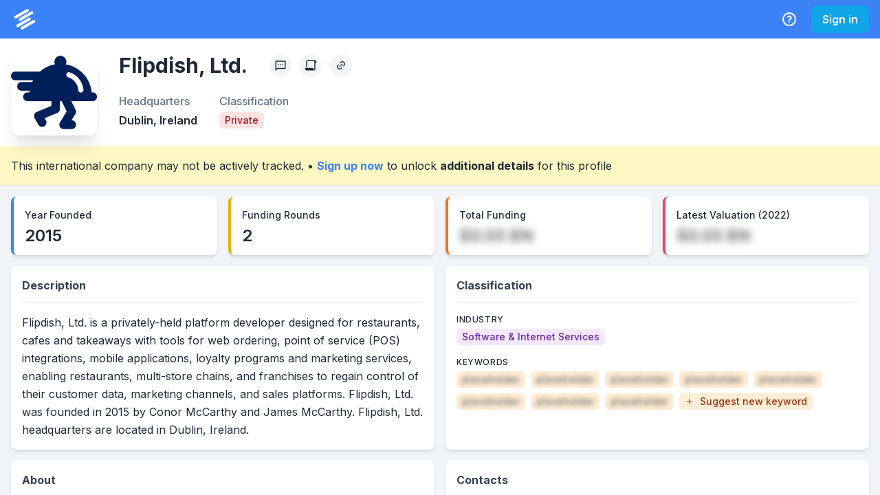

--- FILE ---
content_type: application/javascript; charset=utf-8
request_url: https://system.privco.com/_next/static/chunks/6406-44db646911c9852b.js
body_size: 4862
content:
"use strict";(self.webpackChunk_N_E=self.webpackChunk_N_E||[]).push([[6406],{56406:function(e,t,n){var i=n(18446),a=n.n(i),r=n(14671),l=n(27860),u=n(23646),o=n(75506),s=n(84246),d=n(29489),m=n(61818);let c={isInvalid:!1,sortBy:[],searchTerm:"",includesPublicCompanies:!1,selectedLocations:[],selectedKeywords:[],areAllKeywordsRequired:!1,isYearFoundedInvalid:!1,minYearFounded:"",maxYearFounded:"",selectedIndustries:null,isRevenueInvalid:!1,minRevenue:"",maxRevenue:"",includeMissingRevenue:!0,isEbitdaInvalid:!1,minEbitda:"",maxEbitda:"",includeMissingEbitda:!0,isRevenueGrowthInvalid:!1,minRevenueGrowthRate:"",maxRevenueGrowthRate:"",revenueGrowthRateYears:1,isFundingInvalid:!1,minFunding:"",maxFunding:"",isLatestFundingYearInvalid:!1,minLatestFundingYear:"",maxLatestFundingYear:"",includeMissingFundingYear:!0,isValuationInvalid:!1,minValuation:"",maxValuation:"",ignoreValuationLimit:!0,isEmployeesInvalid:!1,minEmployees:"",maxEmployees:"",isEmployeeGrowthInvalid:!1,minEmployeeGrowthRate:"",maxEmployeeGrowthRate:"",employeeGrowthRateYears:1,peBacked:"all",vcBacked:"all",subsidiary:"all"},g=e=>{if(null==e||""===e)return;let t=String(e).trim();return t?/(mi|km)$/i.test(t)?t:(/^\d+(\.\d+)?$/.test(t),"".concat(t,"mi")):void 0},v=e=>null==e||""===e?"":String(e).trim().replace(/(mi|km)$/i,""),p=e=>{var t;let{filters:n}=e,i={filters:{classification:{privateOnly:!n.includesPublicCompanies},revenue:{includeMissing:n.includeMissingRevenue&&!n.minRevenue&&!n.maxRevenue},latestEbitda:{includeMissing:n.includeMissingEbitda&&!n.minEbitda&&!n.maxEbitda},latestFundingYear:{includeMissing:n.includeMissingFundingYear&&!n.minLatestFundingYear&&!n.maxLatestFundingYear},keyword:{condition:n.areAllKeywordsRequired?"must":"should",selection:[]}},page:n.page};(null===(t=n.sortBy)||void 0===t?void 0:t.length)&&(i.sorting={field:n.sortBy[0].id,order:n.sortBy[0].desc?"desc":"asc"});let a=[];if(n.searchTerm){let e=(0,d._I)(n.searchTerm);i.filters.query=(0,d._I)(e),a.push({tag:"Search Term - ".concat(e),reset:()=>{n.updateFilter("searchTerm",c.searchTerm)}})}if(n.includesPublicCompanies&&a.push({tag:"Include Public Companies",reset:()=>{n.updateFilter("includesPublicCompanies",c.includesPublicCompanies)}}),n.selectedLocations.length){let e=n.selectedLocations.map(e=>(null==e?void 0:e.radius)?{...e,radius:g(e.radius)}:e);i.filters.location={selection:e},e.forEach(e=>{let{type:t,value:i,radius:r}=e,l="";if("state"===t)l="Matches State: ".concat(i);else if("region"===t)l="Matches Region: ".concat(i);else if("country"===t)l="Matches Country: ".concat(i);else if(r){let e=v(r);l="Within ".concat(e,"-mile radius of ").concat(i)}else l="Matches City: ".concat(i);a.push({tag:l,reset:()=>{n.updateFilter("selectedLocations",n.selectedLocations.filter(e=>e.value!==i))}})})}if(n.selectedKeywords.length&&(i.filters.keyword.selection=n.selectedKeywords.map(e=>{let{id:t}=e;return t}),n.selectedKeywords.forEach(e=>{let{name:t,id:i}=e;a.push({colorScheme:m.Z.keyword,tag:t,reset:()=>{n.updateFilter("selectedKeywords",n.selectedKeywords.filter(e=>e.id!==i))}})}),n.areAllKeywordsRequired&&a.push({tag:"All Keywords Required",reset:()=>{n.updateFilter("areAllKeywordsRequired",c.areAllKeywordsRequired)}})),(n.minYearFounded||n.maxYearFounded)&&(i.filters.yearFounded={},n.minYearFounded&&(i.filters.yearFounded.min=Number(n.minYearFounded),a.push({tag:"Min. Year Founded - ".concat(n.minYearFounded),reset:()=>{n.updateFilter("minYearFounded",c.minYearFounded)}})),n.maxYearFounded&&(i.filters.yearFounded.max=Number(n.maxYearFounded),a.push({tag:"Max. Year Founded - ".concat(n.maxYearFounded),reset:()=>{n.updateFilter("maxYearFounded",c.maxYearFounded)}}))),n.selectedIndustries){let e=Object.values(n.selectedIndustries).flat();e.length&&(i.filters.industry={selection:e.map(e=>{let{id:t}=e;return t})},Object.keys(n.selectedIndustries).forEach(e=>{n.selectedIndustries[e].forEach(t=>{let{name:i,id:r}=t;a.push({colorScheme:m.Z.industry,tag:i,reset:()=>{let t=[...n.selectedIndustries[e]],i=t.findIndex(e=>e.id===r);t.splice(i,1),n.updateFilter("selectedIndustries",{...n.selectedIndustries,[e]:t})}})})}))}return n.minRevenue&&(i.filters.revenue.min=1e6*Number(n.minRevenue),a.push({tag:"Min. Revenue - $".concat(n.minRevenue," MM"),reset:()=>{n.updateFilter("minRevenue",c.minRevenue)}})),n.maxRevenue&&(i.filters.revenue.max=1e6*Number(n.maxRevenue),a.push({tag:"Max. Revenue - $".concat(n.maxRevenue," MM"),reset:()=>{n.updateFilter("maxRevenue",c.maxRevenue)}})),n.minEbitda&&(i.filters.latestEbitda.min=1e6*Number(n.minEbitda),a.push({tag:"Min. EBITDA - $".concat(n.minEbitda," MM"),reset:()=>{n.updateFilter("minEbitda",c.minEbitda)}})),n.maxEbitda&&(i.filters.latestEbitda.max=1e6*Number(n.maxEbitda),a.push({tag:"Max. EBITDA - $".concat(n.maxEbitda," MM"),reset:()=>{n.updateFilter("maxEbitda",c.maxEbitda)}})),(n.minRevenueGrowthRate||n.maxRevenueGrowthRate||n.minEmployeeGrowthRate||n.maxEmployeeGrowthRate)&&(i.filters.growth={}),(n.minRevenueGrowthRate||n.maxRevenueGrowthRate)&&(i.filters.growth.revenue={duration:n.revenueGrowthRateYears},n.minRevenueGrowthRate&&(i.filters.growth.revenue.min=Number(n.minRevenueGrowthRate),a.push({tag:"Min. Revenue Growth - ".concat(n.minRevenueGrowthRate,"%"),reset:()=>{n.updateFilter("minRevenueGrowthRate",c.minRevenueGrowthRate)}})),n.maxRevenueGrowthRate&&(i.filters.growth.revenue.max=Number(n.maxRevenueGrowthRate),a.push({tag:"Max. Revenue Growth - ".concat(n.maxRevenueGrowthRate,"%"),reset:()=>{n.updateFilter("maxRevenueGrowthRate",c.maxRevenueGrowthRate)}}))),(n.minFunding||n.maxFunding)&&(i.filters.funding={},n.minFunding&&(i.filters.funding.min=1e6*Number(n.minFunding),a.push({tag:"Min. Funding - $".concat(n.minFunding," MM"),reset:()=>{n.updateFilter("minFunding",c.minFunding)}})),n.maxFunding&&(i.filters.funding.max=1e6*Number(n.maxFunding),a.push({tag:"Max. Funding - $".concat(n.maxFunding," MM"),reset:()=>{n.updateFilter("maxFunding",c.maxFunding)}}))),n.minLatestFundingYear&&(i.filters.latestFundingYear.min=Number(n.minLatestFundingYear),a.push({tag:"Min. Latest Funding Year - ".concat(n.minLatestFundingYear),reset:()=>{n.updateFilter("minLatestFundingYear",c.minLatestFundingYear)}})),n.maxLatestFundingYear&&(i.filters.latestFundingYear.max=Number(n.maxLatestFundingYear),a.push({tag:"Max. Latest Funding Year - ".concat(n.maxLatestFundingYear),reset:()=>{n.updateFilter("maxLatestFundingYear",c.maxLatestFundingYear)}})),(n.minValuation||n.maxValuation||n.ignoreValuationLimit)&&(i.filters.latestValuation={}),n.minValuation&&(i.filters.latestValuation.min=1e6*Number(n.minValuation),a.push({tag:"Min. Valuation - $".concat(n.minValuation," MM"),reset:()=>{n.updateFilter("minValuation",c.minValuation)}})),n.maxValuation&&(i.filters.latestValuation.max=1e6*Number(n.maxValuation),a.push({tag:"Max. Valuation - $".concat(n.maxValuation," MM"),reset:()=>{n.updateFilter("maxValuation",c.maxValuation)}})),n.ignoreValuationLimit&&(i.filters.latestValuation.ignoreLimit=n.ignoreValuationLimit),(n.minEmployees||n.maxEmployees)&&(i.filters.employee={},n.minEmployees&&(i.filters.employee.min=Number(n.minEmployees),a.push({tag:"Min. Employees - ".concat(n.minEmployees),reset:()=>{n.updateFilter("minEmployees",c.minEmployees)}})),n.maxEmployees&&(i.filters.employee.max=Number(n.maxEmployees),a.push({tag:"Max. Employees - ".concat(n.maxEmployees),reset:()=>{n.updateFilter("maxEmployees",c.maxEmployees)}}))),(n.minEmployeeGrowthRate||n.maxEmployeeGrowthRate)&&(i.filters.growth.employee={duration:n.employeeGrowthRateYears},n.minEmployeeGrowthRate&&(i.filters.growth.employee.min=Number(n.minEmployeeGrowthRate),a.push({tag:"Min. Employee Growth - ".concat(n.minEmployeeGrowthRate,"%"),reset:()=>{n.updateFilter("minEmployeeGrowthRate",c.minEmployeeGrowthRate)}})),n.maxEmployeeGrowthRate&&(i.filters.growth.employee.max=Number(n.maxEmployeeGrowthRate),a.push({tag:"Max. Employee Growth - ".concat(n.maxEmployeeGrowthRate,"%"),reset:()=>{n.updateFilter("maxEmployeeGrowthRate",c.maxEmployeeGrowthRate)}}))),("all"!==n.peBacked||"all"!==n.vcBacked||"all"!==n.subsidiary)&&(i.filters.inclusionExclusion={},"all"!==n.peBacked&&(i.filters.inclusionExclusion.pe=n.peBacked,a.push({tag:"".concat("include"===n.peBacked?"Only":"Exclude"," PE-Backed"),reset:()=>{n.updateFilter("peBacked",c.peBacked)}})),"all"!==n.vcBacked&&(i.filters.inclusionExclusion.vc=n.vcBacked,a.push({tag:"".concat("include"===n.vcBacked?"Only":"Exclude"," VC-Backed"),reset:()=>{n.updateFilter("vcBacked",c.vcBacked)}})),"all"!==n.subsidiary&&(i.filters.inclusionExclusion.subsidiary=n.subsidiary,a.push({tag:"".concat("include"===n.subsidiary?"Only":"Exclude"," Subsidiaries"),reset:()=>{n.updateFilter("subsidiary",c.subsidiary)}}))),{body:i,selectedFilters:a}},h=async e=>{let{filters:t,industryKeywords:n}=e,i={...c};if(t){var a,r,l,o,d,m,g,v,p,h,y,f,x,F,R,w,E,b,M,Y,L,G,N,S,V,k,I,B,T,C,P,K,$,A,D,_,q;if(i.searchTerm=t.query||i.searchTerm,i.selectedLocations=(null===(a=t.location)||void 0===a?void 0:a.selection)||i.selectedLocations,i.selectedKeywords=(null==t?void 0:null===(r=t.keyword)||void 0===r?void 0:null===(l=r.selection)||void 0===l?void 0:l.map(e=>({id:e,name:n[e]})))||[],i.areAllKeywordsRequired=(null==t?void 0:null===(o=t.keyword)||void 0===o?void 0:o.condition)==="must",i.minRevenue=(0,s.n)(null===(d=t.revenue)||void 0===d?void 0:d.min),i.maxRevenue=(0,s.n)(null===(m=t.revenue)||void 0===m?void 0:m.max),i.includeMissingRevenue=null!==(T=null===(g=t.revenue)||void 0===g?void 0:g.includeMissing)&&void 0!==T?T:i.includeMissingRevenue,i.minEmployees=(0,s.n)(null===(v=t.employee)||void 0===v?void 0:v.min,!0),i.maxEmployees=(0,s.n)(null===(p=t.employee)||void 0===p?void 0:p.max,!0),null===(h=t.industry)||void 0===h?void 0:null===(y=h.selection)||void 0===y?void 0:y.length){let e=t.industry.selection,n=await (0,u.Mz)();i.selectedIndustries=(0,u.H_)(e,n)}t.growth&&(i.minRevenueGrowthRate=(0,s.n)(null===(C=t.growth.revenue)||void 0===C?void 0:C.min,!0),i.maxRevenueGrowthRate=(0,s.n)(null===(P=t.growth.revenue)||void 0===P?void 0:P.max,!0),i.revenueGrowthRateYears=null===(K=t.growth.revenue)||void 0===K?void 0:K.duration,i.minEmployeeGrowthRate=(0,s.n)(null===($=t.growth.employee)||void 0===$?void 0:$.min,!0),i.maxEmployeeGrowthRate=(0,s.n)(null===(A=t.growth.employee)||void 0===A?void 0:A.max,!0),i.employeeGrowthRateYears=null===(D=t.growth.employee)||void 0===D?void 0:D.duration),i.minFunding=(0,s.n)(null===(f=t.funding)||void 0===f?void 0:f.min),i.maxFunding=(0,s.n)(null===(x=t.funding)||void 0===x?void 0:x.max),i.minLatestFundingYear=(0,s.n)(null===(F=t.latestFundingYear)||void 0===F?void 0:F.min,!0),i.maxLatestFundingYear=(0,s.n)(null===(R=t.latestFundingYear)||void 0===R?void 0:R.max,!0),i.includeMissingFundingYear=null!==(_=null===(w=t.latestFundingYear)||void 0===w?void 0:w.includeMissing)&&void 0!==_?_:i.includeMissingFundingYear,i.minYearFounded=(0,s.n)(null===(E=t.yearFounded)||void 0===E?void 0:E.min,!0),i.maxYearFounded=(0,s.n)(null===(b=t.yearFounded)||void 0===b?void 0:b.max,!0),i.peBacked=(null===(M=t.inclusionExclusion)||void 0===M?void 0:M.pe)||i.peBacked,i.vcBacked=(null===(Y=t.inclusionExclusion)||void 0===Y?void 0:Y.vc)||i.vcBacked,i.subsidiary=(null===(L=t.inclusionExclusion)||void 0===L?void 0:L.subsidiary)||i.subsidiary,i.includesPublicCompanies=!(null===(G=t.classification)||void 0===G?void 0:G.privateOnly),i.minEbitda=(0,s.n)(null===(N=t.latestEbitda)||void 0===N?void 0:N.min),i.maxEbitda=(0,s.n)(null===(S=t.latestEbitda)||void 0===S?void 0:S.max),i.includeMissingEbitda=null!==(q=null===(V=t.latestEbitda)||void 0===V?void 0:V.includeMissing)&&void 0!==q?q:i.includeMissingEbitda,i.minValuation=(0,s.n)(null===(k=t.latestValuation)||void 0===k?void 0:k.min),i.maxValuation=(0,s.n)(null===(I=t.latestValuation)||void 0===I?void 0:I.max),i.ignoreValuationLimit=(null===(B=t.latestValuation)||void 0===B?void 0:B.ignoreLimit)||i.ignoreValuationLimit}return i},y=(0,r.ZP)((e,t)=>({drawer:{openPanels:[0],setOpenPanels:t=>{e(e=>({drawer:{...e.drawer,openPanels:t}}))}},...c,isSearchLoading:!0,searchResults:{},page:1,selectedFilters:[],currentSearchTimestamp:new Date().getTime(),resetToLastSearch:()=>{e(e=>e.lastSearchState?e.lastSearchState:{...e,...c})},getSearch:async function(){let{page:n=1}=arguments.length>0&&void 0!==arguments[0]?arguments[0]:{},i=new Date().getTime();e({isSearchLoading:!0,page:n,currentSearchTimestamp:i});let{lastSearchState:r,savedSearch:u,...o}=t(),{body:s,selectedFilters:d}=p({filters:o});e({selectedFilters:d,lastSearchState:o,lastSearchRequest:s,...u?{savedSearch:{...u,isModified:!a()(s.filters,u.filters)}}:{}});let m=document.getElementById("limitMsgContainer");m&&(m.outerHTML="<div id='limitMsgContainer'/>");try{let n=await (0,l.v_)("/system/search/company/filter",s),{currentSearchTimestamp:a}=t();i===a&&e(e=>({isSearchLoading:!1,searchResults:o.page>1?{...e.searchResults,companies:[...e.searchResults.companies,...n.companies],usage:n.usage}:n}))}catch(e){e.info.message&&"User has reached company search limit"===e.info.message&&function(){let e=document.getElementById("limitMsgContainer");if(!e)return;e.innerHTML="You have reached a monthly search limit for your subscription type. <br/> Please contact ";let t=document.createElement("A"),n=document.createTextNode("sales@privco.com");t.setAttribute("href","mailto:sales@privco.com"),t.appendChild(n),t.style.color="blue",t.style.textDecoration="underline",e.appendChild(t),e.innerHTML+=" with any questions or to upgrade.",e.style.cssText="\n    font-size: 1rem;\n    color: #e0333d;\n    font-weight: 400;\n    float: right;\n    margin-left: 15px;\n    margin-top: -4px;\n    text-transform: none;\n  "}()}},getNextPage:async()=>{let{page:e,getSearch:n,searchResults:i}=t(),a=e+1;a<=i.totalPages&&n({page:a})},resetFilters:()=>{e({...c,selectedLocations:[]})},updateFilter:(n,i)=>{e(e=>({...e,[n]:i}));let{minYearFounded:a,maxYearFounded:r,minRevenue:l,maxRevenue:u,minEbitda:s,maxEbitda:d,minRevenueGrowthRate:m,maxRevenueGrowthRate:c,minFunding:g,maxFunding:v,minLatestFundingYear:p,maxLatestFundingYear:h,minValuation:y,maxValuation:f,minEmployees:x,maxEmployees:F,minEmployeeGrowthRate:R,maxEmployeeGrowthRate:w}=t(),E=(0,o.Yc)(a,r),b=(0,o.Yc)(l,u),M=(0,o.Yc)(s,d),Y=(0,o.Yc)(m,c),L=(0,o.Yc)(g,v),G=(0,o.Yc)(p,h),N=(0,o.Yc)(y,f),S=(0,o.Yc)(x,F),V=(0,o.Yc)(R,w);e({isYearFoundedInvalid:E,isRevenueInvalid:b,isEbitdaInvalid:M,isRevenueGrowthInvalid:Y,isFundingInvalid:L,isLatestFundingYearInvalid:G,isValuationInvalid:N,isEmployeesInvalid:S,isEmployeeGrowthInvalid:V,isInvalid:E||b||M||Y||L||G||N||S||V})},setSavedSearch:async n=>{let{savedSearch:i,getSearch:a}=t();if((null==i?void 0:i.slug)===n)return;e({isSearchLoading:!0});let r=await fetch("/system/saved-search/details/".concat(n));if(404===r.status)throw e({isSearchLoading:!1}),Error("NOT_FOUND");let l=await r.json();if("message"in l)throw e({isSearchLoading:!1}),Error(l.message);if("company"!==l.searchType)throw e({isSearchLoading:!1}),Error("INCORRECT_SEARCH_TYPE");let u=await h(l);e({...u,savedSearch:l}),a()}}));t.ZP=y},23646:function(e,t,n){n.d(t,{DL:function(){return l},H_:function(){return d},Mz:function(){return u},Rs:function(){return s},y1:function(){return o}});var i=n(49770),a=n(40602),r=n(27860);let l=()=>{let{isLoggedIn:e}=(0,a.Z)(),{data:t}=(0,i.Z)(e?"/system/search/industry":null,r.ZP);return t||null},u=()=>(0,r.ZP)("/system/search/industry"),o=e=>e.reduce((e,t)=>({...e,[t.name]:[]}),{}),s=(e,t)=>{if(!e||!(null==t?void 0:t.length))return{};for(let n=0;n<t.length;n+=1){let i=t[n];for(let t=0;t<i.industries.length;t+=1)if(i.industries[t].name===e)return{[i.name]:[i.industries[t]]}}return{}},d=(e,t)=>t.reduce((t,n)=>{let{name:i,industries:a}=n,r=[];return a.forEach(t=>{e.includes(t.id)&&r.push(t)}),{...t,[i]:r}},{})},75506:function(e,t,n){n.d(t,{Uy:function(){return l},Yc:function(){return r},bn:function(){return u},hj:function(){return m},mV:function(){return i},uf:function(){return a},un:function(){return o},xG:function(){return d}});let i=function(e){let t=arguments.length>1&&void 0!==arguments[1]?arguments[1]:"USD",n="string"==typeof e?Number(e):e,i=["k","MM","BN","TN","P","E","Z","Y"],a=0;for(let e=i.length-1;e>=0;e-=1)if(n<=-(a=1e3**(e+1))||n>=a)return"".concat(parseFloat((+(n/a)).toString()).toLocaleString("en-US",{style:"currency",currency:t,minimumFractionDigits:2}).replace(/[,.]0{2,3}$/,"")," ").concat(i[e]);return n.toString()},a=(e,t)=>{if(""===e)return e;let n="string"==typeof e?Number(e):e;return"string"==typeof e&&Number.isNaN(n)?e:"number"==typeof t?n.toLocaleString(void 0,{minimumFractionDigits:t,maximumFractionDigits:t}):n.toLocaleString()},r=(e,t)=>{let n="string"==typeof e?Number(e):e,i="string"==typeof t?Number(t):t;return!!n&&!!i&&n>i},l=e=>{if(!e)return"";let t="string"==typeof e?Number(e):e,n=t.toString().padStart(9,"0");return"".concat(n.substring(0,2),"-").concat(n.substring(2,9))},u=e=>{let t=/^\d{2}-?\d{7}$/.test(e);return t},o=e=>{if(!e)return null;let t="number"==typeof e?e.toString():e;return t=(t=t.replace(/[^0-9]/g,"")).slice(-10),"(".concat(t.substring(0,3),") ").concat(t.substring(3,6),"-").concat(t.substring(6,10))},s=new Intl.NumberFormat("en-US",{style:"currency",currency:"USD"}),d=function(e){let t=arguments.length>1&&void 0!==arguments[1]&&arguments[1];if(!["number","string"].includes(typeof e))return null;let n="string"==typeof e?Number(e):e;return Number.isNaN(n)?null:s.format(n).slice(0,t?-3:void 0)},m=e=>{if(null==e)return!1;let t="string"==typeof e?Number(e):e;return!Number.isNaN(t)}},84246:function(e,t,n){n.d(t,{n:function(){return i}});let i=function(e){let t=arguments.length>1&&void 0!==arguments[1]&&arguments[1];return e?t?e.toString():(e/1e6).toString():""}}}]);
//# sourceMappingURL=6406-44db646911c9852b.js.map

--- FILE ---
content_type: application/javascript; charset=utf-8
request_url: https://system.privco.com/_next/static/chunks/4338-6cfd5a5458a38712.js
body_size: 3035
content:
(self.webpackChunk_N_E=self.webpackChunk_N_E||[]).push([[4338],{10227:function(e,t){"use strict";Object.defineProperty(t,"__esModule",{value:!0}),t.getDomainLocale=function(e,t,r,n){return!1},("function"==typeof t.default||"object"==typeof t.default&&null!==t.default)&&void 0===t.default.__esModule&&(Object.defineProperty(t.default,"__esModule",{value:!0}),Object.assign(t.default,t),e.exports=t.default)},31551:function(e,t,r){"use strict";Object.defineProperty(t,"__esModule",{value:!0}),t.default=void 0;var n=r(92648).Z,o=r(17273).Z,l=n(r(67294)),a=r(1978),u=r(62139),i=r(67795),c=r(670),s=r(54465),f=r(72692),d=r(48245),p=r(69246),y=r(10227),v=r(33468);let h=new Set;function m(e,t,r,n,o){if(o||u.isLocalURL(t)){if(!n.bypassPrefetchedCheck){let o=void 0!==n.locale?n.locale:"locale"in e?e.locale:void 0,l=t+"%"+r+"%"+o;if(h.has(l))return;h.add(l)}Promise.resolve(e.prefetch(t,r,n)).catch(e=>{})}}function b(e){return"string"==typeof e?e:i.formatUrl(e)}let g=l.default.forwardRef(function(e,t){let r,n;let{href:i,as:h,children:g,prefetch:x,passHref:_,replace:C,shallow:j,scroll:k,locale:O,onClick:E,onMouseEnter:w,onTouchStart:M,legacyBehavior:N=!1}=e,P=o(e,["href","as","children","prefetch","passHref","replace","shallow","scroll","locale","onClick","onMouseEnter","onTouchStart","legacyBehavior"]);r=g,N&&("string"==typeof r||"number"==typeof r)&&(r=l.default.createElement("a",null,r));let L=!1!==x,S=l.default.useContext(f.RouterContext),T=l.default.useContext(d.AppRouterContext),I=null!=S?S:T,R=!S,{href:z,as:A}=l.default.useMemo(()=>{if(!S){let e=b(i);return{href:e,as:h?b(h):e}}let[e,t]=a.resolveHref(S,i,!0);return{href:e,as:h?a.resolveHref(S,h):t||e}},[S,i,h]),D=l.default.useRef(z),G=l.default.useRef(A);N&&(n=l.default.Children.only(r));let U=N?n&&"object"==typeof n&&n.ref:t,[q,K,B]=p.useIntersection({rootMargin:"200px"}),H=l.default.useCallback(e=>{(G.current!==A||D.current!==z)&&(B(),G.current=A,D.current=z),q(e),U&&("function"==typeof U?U(e):"object"==typeof U&&(U.current=e))},[A,U,z,B,q]);l.default.useEffect(()=>{I&&K&&L&&m(I,z,A,{locale:O},R)},[A,z,K,O,L,null==S?void 0:S.locale,I,R]);let Z={ref:H,onClick(e){N||"function"!=typeof E||E(e),N&&n.props&&"function"==typeof n.props.onClick&&n.props.onClick(e),I&&!e.defaultPrevented&&function(e,t,r,n,o,a,i,c,s,f){let{nodeName:d}=e.currentTarget,p="A"===d.toUpperCase();if(p&&(function(e){let t=e.currentTarget,r=t.getAttribute("target");return r&&"_self"!==r||e.metaKey||e.ctrlKey||e.shiftKey||e.altKey||e.nativeEvent&&2===e.nativeEvent.which}(e)||!s&&!u.isLocalURL(r)))return;e.preventDefault();let y=()=>{"beforePopState"in t?t[o?"replace":"push"](r,n,{shallow:a,locale:c,scroll:i}):t[o?"replace":"push"](n||r,{forceOptimisticNavigation:!f})};s?l.default.startTransition(y):y()}(e,I,z,A,C,j,k,O,R,L)},onMouseEnter(e){N||"function"!=typeof w||w(e),N&&n.props&&"function"==typeof n.props.onMouseEnter&&n.props.onMouseEnter(e),I&&(L||!R)&&m(I,z,A,{locale:O,priority:!0,bypassPrefetchedCheck:!0},R)},onTouchStart(e){N||"function"!=typeof M||M(e),N&&n.props&&"function"==typeof n.props.onTouchStart&&n.props.onTouchStart(e),I&&(L||!R)&&m(I,z,A,{locale:O,priority:!0,bypassPrefetchedCheck:!0},R)}};if(c.isAbsoluteUrl(A))Z.href=A;else if(!N||_||"a"===n.type&&!("href"in n.props)){let e=void 0!==O?O:null==S?void 0:S.locale,t=(null==S?void 0:S.isLocaleDomain)&&y.getDomainLocale(A,e,null==S?void 0:S.locales,null==S?void 0:S.domainLocales);Z.href=t||v.addBasePath(s.addLocale(A,e,null==S?void 0:S.defaultLocale))}return N?l.default.cloneElement(n,Z):l.default.createElement("a",Object.assign({},P,Z),r)});t.default=g,("function"==typeof t.default||"object"==typeof t.default&&null!==t.default)&&void 0===t.default.__esModule&&(Object.defineProperty(t.default,"__esModule",{value:!0}),Object.assign(t.default,t),e.exports=t.default)},69246:function(e,t,r){"use strict";Object.defineProperty(t,"__esModule",{value:!0}),t.useIntersection=function(e){let{rootRef:t,rootMargin:r,disabled:i}=e,c=i||!l,[s,f]=n.useState(!1),d=n.useRef(null),p=n.useCallback(e=>{d.current=e},[]);n.useEffect(()=>{if(l){if(c||s)return;let e=d.current;if(e&&e.tagName){let n=function(e,t,r){let{id:n,observer:o,elements:l}=function(e){let t;let r={root:e.root||null,margin:e.rootMargin||""},n=u.find(e=>e.root===r.root&&e.margin===r.margin);if(n&&(t=a.get(n)))return t;let o=new Map,l=new IntersectionObserver(e=>{e.forEach(e=>{let t=o.get(e.target),r=e.isIntersecting||e.intersectionRatio>0;t&&r&&t(r)})},e);return t={id:r,observer:l,elements:o},u.push(r),a.set(r,t),t}(r);return l.set(e,t),o.observe(e),function(){if(l.delete(e),o.unobserve(e),0===l.size){o.disconnect(),a.delete(n);let e=u.findIndex(e=>e.root===n.root&&e.margin===n.margin);e>-1&&u.splice(e,1)}}}(e,e=>e&&f(e),{root:null==t?void 0:t.current,rootMargin:r});return n}}else if(!s){let e=o.requestIdleCallback(()=>f(!0));return()=>o.cancelIdleCallback(e)}},[c,r,t,s,d.current]);let y=n.useCallback(()=>{f(!1)},[]);return[p,s,y]};var n=r(67294),o=r(44686);let l="function"==typeof IntersectionObserver,a=new Map,u=[];("function"==typeof t.default||"object"==typeof t.default&&null!==t.default)&&void 0===t.default.__esModule&&(Object.defineProperty(t.default,"__esModule",{value:!0}),Object.assign(t.default,t),e.exports=t.default)},41664:function(e,t,r){e.exports=r(31551)},88357:function(e,t,r){"use strict";r.d(t,{w_:function(){return i}});var n=r(67294),o={color:void 0,size:void 0,className:void 0,style:void 0,attr:void 0},l=n.createContext&&n.createContext(o),a=function(){return(a=Object.assign||function(e){for(var t,r=1,n=arguments.length;r<n;r++)for(var o in t=arguments[r])Object.prototype.hasOwnProperty.call(t,o)&&(e[o]=t[o]);return e}).apply(this,arguments)},u=function(e,t){var r={};for(var n in e)Object.prototype.hasOwnProperty.call(e,n)&&0>t.indexOf(n)&&(r[n]=e[n]);if(null!=e&&"function"==typeof Object.getOwnPropertySymbols)for(var o=0,n=Object.getOwnPropertySymbols(e);o<n.length;o++)0>t.indexOf(n[o])&&Object.prototype.propertyIsEnumerable.call(e,n[o])&&(r[n[o]]=e[n[o]]);return r};function i(e){return function(t){return n.createElement(c,a({attr:a({},e.attr)},t),function e(t){return t&&t.map(function(t,r){return n.createElement(t.tag,a({key:r},t.attr),e(t.child))})}(e.child))}}function c(e){var t=function(t){var r,o=e.attr,l=e.size,i=e.title,c=u(e,["attr","size","title"]),s=l||t.size||"1em";return t.className&&(r=t.className),e.className&&(r=(r?r+" ":"")+e.className),n.createElement("svg",a({stroke:"currentColor",fill:"currentColor",strokeWidth:"0"},t.attr,o,c,{className:r,style:a(a({color:e.color||t.color},t.style),e.style),height:s,width:s,xmlns:"http://www.w3.org/2000/svg"}),i&&n.createElement("title",null,i),e.children)};return void 0!==l?n.createElement(l.Consumer,null,function(e){return t(e)}):t(o)}},23100:function(e,t,r){"use strict";r.d(t,{xu:function(){return a}});var n=r(66384),o=r(35059),l=r(85893),a=(0,n.m)("div");a.displayName="Box";var u=(0,o.G)(function(e,t){let{size:r,centerContent:n=!0,...o}=e;return(0,l.jsx)(a,{ref:t,boxSize:r,__css:{...n?{display:"flex",alignItems:"center",justifyContent:"center"}:{},flexShrink:0,flexGrow:0},...o})});u.displayName="Square",(0,o.G)(function(e,t){let{size:r,...n}=e;return(0,l.jsx)(u,{size:r,ref:t,borderRadius:"9999px",...n})}).displayName="Circle"},88911:function(e,t,r){"use strict";r.d(t,{x:function(){return s}});var n=r(35059),o=r(91639),l=r(33179),a=r(66384),u=r(25432),i=r(20888),c=r(85893),s=(0,n.G)(function(e,t){let r=(0,o.mq)("Text",e),{className:n,align:s,decoration:f,casing:d,...p}=(0,l.Lr)(e),y=(0,i.oA)({textAlign:e.align,textDecoration:e.decoration,textTransform:e.casing});return(0,c.jsx)(a.m.p,{ref:t,className:(0,u.cx)("chakra-text",e.className),...y,...p,__css:r})});s.displayName="Text"},33838:function(e,t,r){"use strict";r.d(t,{r:function(){return c}});var n=r(35059),o=r(91639),l=r(33179),a=r(66384),u=r(25432),i=r(85893),c=(0,n.G)(function(e,t){let r=(0,o.mq)("Link",e),{className:n,isExternal:c,...s}=(0,l.Lr)(e);return(0,i.jsx)(a.m.a,{target:c?"_blank":void 0,rel:c?"noopener":void 0,ref:t,className:(0,u.cx)("chakra-link",n),...s,__css:r})});c.displayName="Link"}}]);
//# sourceMappingURL=4338-6cfd5a5458a38712.js.map